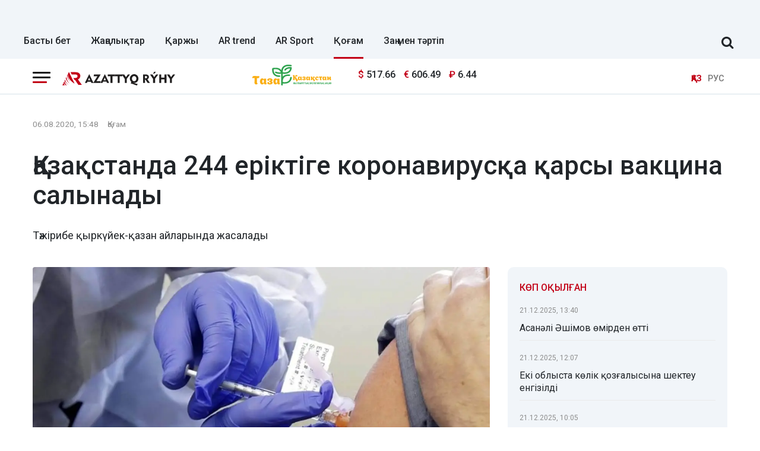

--- FILE ---
content_type: text/html; charset=UTF-8
request_url: https://azattyq-ruhy.kz/society/11444-kazakstanda-244-eriktige-koronaviruska-karsy-vaktsina-salynady
body_size: 13402
content:
<!DOCTYPE html>
<html lang="kk" prefix="og: https://ogp.me/ns# article: https://ogp.me/ns/article#">
<head >
    <title>Қазақстанда 244 еріктіге коронавирусқа қарсы вакцина салынады</title>
    <meta name="description" content="Тәжірибе қыркүйек-қазан айларында жасалады" />
<meta name="keywords" content="Қазақстан, Алматы, Астана, Шымкент, жаңалықтар, саясат, Экономика, үкімет, қоғам, оқиғалар, спорт, Азаттық рухы, Азаттық" />
<meta name="robots" content="all" />
<meta property="og:site_name" content="Azattyq-ruhy.kz" />
<meta property="og:locale" content="kk_KZ" />
<meta property="og:description" content="Тәжірибе қыркүйек-қазан айларында жасалады" />
<meta property="og:type" content="article" />
<meta property="og:title" content="Қазақстанда 244 еріктіге коронавирусқа қарсы вакцина салынады" />
<meta property="og:url" content="https://azattyq-ruhy.kz/society/11444-kazakstanda-244-eriktige-koronaviruska-karsy-vaktsina-salynady" />
<meta property="article:section" content="Қоғам" />
<meta property="article:published_time" content="2020-08-06T15:48:00+05:00" />
<meta property="article:modified_time" content="2020-08-06T16:29:50+05:00" />
<meta property="og:updated_time" content="2020-08-06T16:29:50+05:00" />
<meta property="twitter:site" content="@AzattyqRuhy" />
<meta property="twitter:card" content="summary_large_image" />
<meta property="twitter:title" content="Қазақстанда 244 еріктіге коронавирусқа қарсы вакцина салынады" />
<meta property="article:tag" content="COVID-19 вирусына қарсы вакцина" />
<meta property="news_keywords" content="Қазақстан, вакцина, зауыт, коронавирус, COVID-19, COVID-19 вирусына қарсы вакцина" />
<meta property="twitter:description" content="Тәжірибе қыркүйек-қазан айларында жасалады" />
<meta property="twitter:image" content="https://azattyq-ruhy.kz/cache/imagine/1200/uploads/news/2020/08/06/5f2bd2a6b14fe729324669.jpeg" />
<meta property="og:image:alt" content="Қазақстанда 244 еріктіге коронавирусқа қарсы вакцина салынады" />
<meta property="og:image" content="https://azattyq-ruhy.kz/cache/imagine/1200/uploads/news/2020/08/06/5f2bd2a6b14fe729324669.jpeg" />
<meta property="og:image:secure_url" content="https://azattyq-ruhy.kz/cache/imagine/1200/uploads/news/2020/08/06/5f2bd2a6b14fe729324669.jpeg" />
<meta property="og:image:width" content="1200" />
<meta property="og:image:height" content="682" />
<meta property="og:image:type" content="image/jpeg" />
<meta http-equiv="Content-Type" content="text/html; charset=utf-8" />
<meta charset="UTF-8" />

    <link rel="canonical" href="https://azattyq-ruhy.kz/society/11444-kazakstanda-244-eriktige-koronaviruska-karsy-vaktsina-salynady"/>

    

    <meta name="viewport" content="width=device-width, initial-scale=1, shrink-to-fit=no">

    <link href="/favicon.ico" rel="icon" type="image/x-icon"/>
    <link href="/build/favicons/favicon.ico" rel="shortcut icon" type="image/vnd.microsoft.icon"/>

    <link rel="preconnect" href="https://fonts.googleapis.com">
    <link rel="preconnect" href="https://fonts.gstatic.com" crossorigin>
    <link href="https://fonts.googleapis.com/css2?family=Roboto:ital,wght@0,400;0,500;0,700;1,400;1,500;1,700&display=swap"
          rel="stylesheet">

    <link rel="dns-prefetch" href="//youtube.com/">
    <link rel="dns-prefetch" href="//www.googletagmanager.com">

    <link rel="stylesheet" href="/build/critical.dc667b45.css">
    <link href="/custom.css?1766054213" type="text/css" rel="stylesheet"/>

    <link rel="icon" type="image/x-icon" href="/build/favicons/favicon-16x16.png" sizes="16x16"/>
<link rel="icon" type="image/x-icon" href="/build/favicons/favicon-32x32.png" sizes="32x32"/>
<link rel="icon" type="image/x-icon" href="/build/favicons/favicon-40x40.png" sizes="40x40"/>
<link rel="icon" type="image/x-icon" href="/build/favicons/favicon-56x56.png" sizes="56x56"/>
<link rel="icon" type="image/x-icon" href="/build/favicons/favicon-96x96.png" sizes="96x96"/>

<link rel="apple-touch-icon" sizes="57x57" href="/build/favicons/apple-icon-57x57.png">
<link rel="apple-touch-icon" sizes="60x60" href="/build/favicons/apple-icon-60x60.png">
<link rel="apple-touch-icon" sizes="72x72" href="/build/favicons/apple-icon-72x72.png">
<link rel="apple-touch-icon" sizes="76x76" href="/build/favicons/apple-icon-76x76.png">
<link rel="apple-touch-icon" sizes="114x114" href="/build/favicons/apple-icon-114x114.png">
<link rel="apple-touch-icon" sizes="120x120" href="/build/favicons/apple-icon-120x120.png">
<link rel="apple-touch-icon" sizes="144x144" href="/build/favicons/apple-icon-144x144.png">
<link rel="apple-touch-icon" sizes="152x152" href="/build/favicons/apple-icon-152x152.png">
<link rel="apple-touch-icon" sizes="180x180" href="/build/favicons/apple-icon-180x180.png">
<link rel="icon" type="image/png" sizes="192x192" href="/build/favicons/android-icon-192x192.png">
<link rel="icon" type="image/png" sizes="32x32" href="/build/favicons/favicon-32x32.png">
<link rel="icon" type="image/png" sizes="96x96" href="/build/favicons/favicon-96x96.png">
<link rel="icon" type="image/png" sizes="16x16" href="/build/favicons/favicon-16x16.png">
<link rel="manifest" href="/build/favicons/manifest.json">
<meta name="msapplication-TileColor" content="#ffffff">
<meta name="msapplication-TileImage" content="/build/favicons/ms-icon-144x144.png">
<meta name="theme-color" content="#ffffff">
        <meta property="relap:article" content="false">
    <link href="https://azattyq-ruhy.kz/society/11444-kazakstanda-244-eriktige-koronaviruska-karsy-vaktsina-salynady/amp" rel="amphtml"/>

                <script type="application/ld+json">{"@context":"https:\/\/schema.org","@type":"WebSite","@id":"https:\/\/azattyq-ruhy.kz\/#website","url":"https:\/\/azattyq-ruhy.kz\/","name":"Azattyq Ry\u0301hy - \u049a\u0430\u0437\u0430\u049b\u0441\u0442\u0430\u043d \u0436\u04d9\u043d\u0435 \u04d9\u043b\u0435\u043c \u0436\u0430\u04a3\u0430\u043b\u044b\u049b\u0442\u0430\u0440\u044b","potentialAction":{"@type":"SearchAction","target":"https:\/\/azattyq-ruhy.kz\/search\/?search_text={search_term_string}","query-input":"required name=search_term_string"}}</script>
        <script type="application/ld+json">{"@context":"https:\/\/schema.org","@type":"Organization","@id":"https:\/\/azattyq-ruhy.kz\/#organization","url":"https:\/\/azattyq-ruhy.kz\/","name":"Azattyq Ry\u0301hy - \u049a\u0430\u0437\u0430\u049b\u0441\u0442\u0430\u043d \u0436\u04d9\u043d\u0435 \u04d9\u043b\u0435\u043c \u0436\u0430\u04a3\u0430\u043b\u044b\u049b\u0442\u0430\u0440\u044b","sameAs":["https:\/\/www.facebook.com\/Azattyq-Ruhy-110873070279644\/","https:\/\/www.youtube.com\/channel\/UCy_VBkC3hlkx4oQ0Buwm_Dg","https:\/\/www.instagram.com\/azattyq.ruhy\/","https:\/\/t.me\/azattyq_ruhy","https:\/\/twitter.com\/AzattyqRuhy"],"address":{"@type":"PostalAddress","streetAddress":"\u0410\u0441\u0442\u0430\u043d\u0430 \u049b\u0430\u043b\u0430\u0441\u044b, \u049a\u043e\u043d\u0430\u0435\u0432 \u043a\u04e9\u0448\u0435\u0441\u0456 12\/1","addressLocality":"\u0433. \u0410\u0441\u0442\u0430\u043d\u0430","addressRegion":"\u0433. \u0410\u0441\u0442\u0430\u043d\u0430","postalCode":"010000","addressCountry":{"@type":"Country","name":"KZ"}},"contactPoint":{"@type":"ContactPoint","telephone":"+77172123456","contactType":"technical support"},"logo":{"@type":"ImageObject","url":"https:\/\/azattyq-ruhy.kz\/build\/images\/main-logo.png","width":598,"height":72}}</script>
    

    <script type="application/ld+json">{"@context":"https:\/\/schema.org","@type":"NewsArticle","name":"\u049a\u0430\u0437\u0430\u049b\u0441\u0442\u0430\u043d\u0434\u0430 244 \u0435\u0440\u0456\u043a\u0442\u0456\u0433\u0435 \u043a\u043e\u0440\u043e\u043d\u0430\u0432\u0438\u0440\u0443\u0441\u049b\u0430 \u049b\u0430\u0440\u0441\u044b \u0432\u0430\u043a\u0446\u0438\u043d\u0430 \u0441\u0430\u043b\u044b\u043d\u0430\u0434\u044b","headline":"\u049a\u0430\u0437\u0430\u049b\u0441\u0442\u0430\u043d\u0434\u0430 244 \u0435\u0440\u0456\u043a\u0442\u0456\u0433\u0435 \u043a\u043e\u0440\u043e\u043d\u0430\u0432\u0438\u0440\u0443\u0441\u049b\u0430 \u049b\u0430\u0440\u0441\u044b \u0432\u0430\u043a\u0446\u0438\u043d\u0430 \u0441\u0430\u043b\u044b\u043d\u0430\u0434\u044b","description":"\u0422\u04d9\u0436\u0456\u0440\u0438\u0431\u0435 \u049b\u044b\u0440\u043a\u04af\u0439\u0435\u043a-\u049b\u0430\u0437\u0430\u043d \u0430\u0439\u043b\u0430\u0440\u044b\u043d\u0434\u0430 \u0436\u0430\u0441\u0430\u043b\u0430\u0434\u044b","articleBody":"\u041a\u043e\u0440\u043e\u043d\u0430\u0432\u0438\u0440\u0443\u0441\u0442\u044b\u04a3 \u0442\u0430\u0440\u0430\u043b\u0443\u044b\u043d\u0430 \u049b\u0430\u0440\u0441\u044b \u0432\u0435\u0434\u043e\u043c\u0441\u0442\u0432\u043e\u0430\u0440\u0430\u043b\u044b\u049b \u043a\u043e\u043c\u0438\u0441\u0441\u0438\u044f \u0411\u0438\u043e\u043b\u043e\u0433\u0438\u044f\u043b\u044b\u049b \u049b\u0430\u0443\u0456\u043f\u0441\u0456\u0437\u0434\u0456\u043a \u043f\u0440\u043e\u0431\u043b\u0435\u043c\u0430\u043b\u0430\u0440\u044b \u0493\u044b\u043b\u044b\u043c\u0438 \u0437\u0435\u0440\u0442\u0442\u0435\u0443 \u0438\u043d\u0441\u0442\u0438\u0442\u0443\u0442\u044b\u043d\u0434\u0430 \u0434\u0430\u0439\u044b\u043d\u0434\u0430\u043b\u0493\u0430\u043d COVID-19-\u0493\u0430 \u049b\u0430\u0440\u0441\u044b \u0432\u0430\u043a\u0446\u0438\u043d\u0430 244 \u0435\u0440\u0456\u043a\u0442\u0456\u0433\u0435 \u0441\u0430\u043b\u044b\u043d\u0430\u0442\u044b\u043d\u044b\u043d \u0430\u0439\u0442\u0442\u044b, \u0434\u0435\u043f \u0445\u0430\u0431\u0430\u0440\u043b\u0430\u0439\u0434\u044b\u0026nbsp;Azattyq R\u0026yacute;hy\u0026nbsp;\u0442\u0456\u043b\u0448\u0456\u0441\u0456.\u0026nbsp;\r\n\r\n\u041a\u043e\u043c\u0438\u0441\u0441\u0438\u044f \u043c\u04d9\u043b\u0456\u043c\u0435\u0442\u0456\u043d\u0448\u0435, \u043a\u043e\u0440\u043e\u043d\u0430\u0432\u0438\u0440\u0443\u0441 \u0436\u04b1\u049b\u0442\u044b\u0440\u0493\u0430\u043d\u0434\u0430\u0440\u0434\u0430\u043d \u043f\u0430\u0442\u043e\u043b\u043e\u0433\u0438\u044f\u043b\u044b\u049b \u043c\u0430\u0442\u0435\u0440\u0438\u0430\u043b \u0430\u043b\u0493\u0430\u0448 \u0440\u0435\u0442 23 \u043d\u0430\u0443\u0440\u044b\u0437\u0434\u0430 \u0430\u043b\u044b\u043d\u0493\u0430\u043d. \u0410\u043b 9 \u043c\u0430\u043c\u044b\u0440\u0434\u0430 \u0430\u0442\u049b\u0430\u0440\u044b\u043b\u0493\u0430\u043d \u0436\u04b1\u043c\u044b\u0441 \u0442\u0443\u0440\u0430\u043b\u044b \u0445\u0430\u0442\u0442\u0430\u043c\u0430 \u0414\u04af\u043d\u0438\u0435\u0436\u04af\u0437\u0456\u043b\u0456\u043a \u0434\u0435\u043d\u0441\u0430\u0443\u043b\u044b\u049b \u0441\u0430\u049b\u0442\u0430\u0443 \u04b1\u0439\u044b\u043c\u044b\u043d\u0430 \u0436\u0456\u0431\u0435\u0440\u0456\u043b\u0433\u0435\u043d. \u0421\u043e\u0434\u0430\u043d \u043a\u0435\u0439\u0456\u043d \u049b\u0430\u0437\u0430\u049b\u0441\u0442\u0430\u043d\u0434\u044b\u049b \u0432\u0430\u043a\u0446\u0438\u043d\u0430 \u0442\u0435\u043a\u0441\u0435\u0440\u0456\u0441\u0442\u0435\u043d \u04e9\u0442\u0456\u043f, \u043a\u0430\u043d\u0434\u0438\u0434\u0430\u0442-\u0432\u0430\u043a\u0446\u0438\u043d\u0430\u043b\u0430\u0440 \u0442\u0456\u0437\u0456\u043c\u0456\u043d\u0435 \u0435\u043d\u0434\u0456.\r\n\r\n\r\n\u0026laquo;\u0414\u0435\u043d\u0441\u0430\u0443\u043b\u044b\u049b \u0441\u0430\u049b\u0442\u0430\u0443 \u043c\u0438\u043d\u0438\u0441\u0442\u0440\u043b\u0456\u0433\u0456 \u0440\u04b1\u049b\u0441\u0430\u0442 \u0431\u0435\u0440\u0441\u0435, \u049b\u044b\u0440\u043a\u04af\u0439\u0435\u043a\u0442\u0435\u043d \u0431\u0430\u0441\u0442\u0430\u043f \u0410\u043b\u043c\u0430\u0442\u044b\u0434\u0430 44 \u0435\u0440\u0456\u043a\u0442\u0456\u0433\u0435 \u0432\u0430\u043a\u0446\u0438\u043d\u0430 \u0441\u0430\u043b\u044b\u043d\u0430\u0434\u044b. \u0411\u04b1\u043b \u0437\u0435\u0440\u0442\u0442\u0435\u0443\u0434\u0456\u04a3 \u0431\u0456\u0440\u0456\u043d\u0448\u0456 \u043a\u0435\u0437\u0435\u04a3\u0456 \u0431\u043e\u043b\u0430\u0434\u044b. \u0410\u043b \u049b\u0430\u0437\u0430\u043d \u0430\u0439\u044b\u043d\u0434\u0430\u0493\u044b \u0435\u043a\u0456\u043d\u0448\u0456 \u043a\u0435\u0437\u0435\u04a3\u0434\u0435 \u0414\u0414\u0421\u04b0\u0026nbsp;\u0442\u0430\u043b\u0430\u043f\u0442\u0430\u0440\u044b\u043d\u0430 \u0436\u0430\u0443\u0430\u043f \u0431\u0435\u0440\u0435\u0442\u0456\u043d 200 \u0435\u0440\u0456\u043a\u0442\u0456\u0433\u0435 \u043a\u043e\u0440\u043e\u043d\u0430\u0432\u0438\u0440\u0443\u0441\u049b\u0430 \u049b\u0430\u0440\u0441\u044b \u049b\u0430\u0437\u0430\u049b\u0441\u0442\u0430\u043d\u0434\u044b\u049b \u0432\u0430\u043a\u0446\u0438\u043d\u0430 \u0441\u0430\u043b\u044b\u043d\u0430\u0434\u044b. \u0411\u04b1\u043b \u0435\u043a\u0456 \u0441\u0430\u0442\u044b\u043b\u044b\u049b \u0442\u04d9\u0436\u0456\u0440\u0438\u0431\u0435 \u0436\u0435\u043b\u0442\u043e\u049b\u0441\u0430\u043d \u0430\u0439\u044b\u043d\u0434\u0430 \u0430\u044f\u049b\u0442\u0430\u043b\u0430\u0434\u044b\u0026raquo;, - \u0434\u0435\u043f \u0436\u0430\u0437\u044b\u043b\u0493\u0430\u043d \u0445\u0430\u0431\u0430\u0440\u043b\u0430\u043c\u0430\u0434\u0430.\r\n\r\n\r\n\u0415\u0433\u0435\u0440 \u0414\u0414\u0421\u04b0 \u043a\u043b\u0438\u043d\u0438\u043a\u0430\u0493\u0430 \u0434\u0435\u0439\u0456\u043d\u0433\u0456 \u0437\u0435\u0440\u0442\u0442\u0435\u0443 \u043d\u04d9\u0442\u0438\u0436\u0435\u043b\u0435\u0440\u0456\u043d \u043c\u0430\u049b\u04b1\u043b\u0434\u0430\u0441\u0430, \u049a\u0430\u0437\u0430\u049b\u0441\u0442\u0430\u043d \u0441\u0430\u043b\u044b\u043d\u044b\u043f \u0436\u0430\u0442\u049b\u0430\u043d \u0437\u0430\u0443\u044b\u0442 \u043d\u0435\u0433\u0456\u0437\u0456\u043d\u0434\u0435 \u0432\u0430\u043a\u0446\u0438\u043d\u0430 \u0448\u044b\u0493\u0430\u0440\u0430\u0434\u044b. \u0416\u0435\u043b\u0442\u043e\u049b\u0441\u0430\u043d \u0430\u0439\u044b\u043d\u0434\u0430 \u049b\u04b1\u0440\u044b\u043b\u044b\u0441\u044b \u0430\u044f\u049b\u0442\u0430\u043b\u0430\u0442\u044b\u043d \u0436\u0430\u04a3\u0430 \u0437\u0430\u0443\u044b\u0442 \u0436\u044b\u043b\u044b\u043d\u0430 60 \u043c\u043b\u043d \u0434\u043e\u0437\u0430 \u0432\u0430\u043a\u0446\u0438\u043d\u0430 \u0448\u044b\u0493\u0430\u0440\u0443\u0493\u0430 \u043c\u04af\u043c\u043a\u0456\u043d\u0434\u0456\u043a \u0431\u0435\u0440\u043c\u0435\u043a.\u0026nbsp;","datePublished":"2020-08-06T16:48:00+06:00","dateModified":"2020-08-06T17:29:50+06:00","inLanguage":"kk_KZ","genre":"\u049a\u043e\u0493\u0430\u043c","keywords":"\u049a\u0430\u0437\u0430\u049b\u0441\u0442\u0430\u043d, \u0432\u0430\u043a\u0446\u0438\u043d\u0430, \u0437\u0430\u0443\u044b\u0442, \u043a\u043e\u0440\u043e\u043d\u0430\u0432\u0438\u0440\u0443\u0441, COVID-19, COVID-19 \u0432\u0438\u0440\u0443\u0441\u044b\u043d\u0430 \u049b\u0430\u0440\u0441\u044b \u0432\u0430\u043a\u0446\u0438\u043d\u0430","publisher":{"@type":"Organization","name":"Azattyq-ruhy.kz","logo":{"@type":"ImageObject","url":"https:\/\/azattyq-ruhy.kz\/build\/images\/main-logo.png","width":598,"height":72}},"url":"https:\/\/azattyq-ruhy.kz\/society\/11444-kazakstanda-244-eriktige-koronaviruska-karsy-vaktsina-salynady","mainEntityOfPage":{"@type":"WebPage","@id":"https:\/\/azattyq-ruhy.kz\/society\/11444-kazakstanda-244-eriktige-koronaviruska-karsy-vaktsina-salynady"},"image":{"@type":"ImageObject","url":"https:\/\/azattyq-ruhy.kz\/cache\/imagine\/1200\/uploads\/news\/2020\/08\/06\/5f2bd2a6b14fe729324669.jpeg","width":1200,"height":682},"author":{"@type":"Person","name":"Azattyq Ry\u0301hy","url":"https:\/\/azattyq-ruhy.kz\/author\/1\/"}}</script>
    <script type="application/ld+json">{"@context":"https:\/\/schema.org","@type":"BreadcrumbList","itemListElement":[{"@type":"ListItem","position":1,"item":{"@id":"https:\/\/azattyq-ruhy.kz\/","url":"https:\/\/azattyq-ruhy.kz\/","name":"\u0411\u0430\u0441\u0442\u044b \u0431\u0435\u0442"}},{"@type":"ListItem","position":2,"item":{"@id":"https:\/\/azattyq-ruhy.kz\/society\/","url":"https:\/\/azattyq-ruhy.kz\/society\/","name":"\u049a\u043e\u0493\u0430\u043c"}},{"@type":"ListItem","position":3,"item":{"@id":"https:\/\/azattyq-ruhy.kz\/society\/11444-kazakstanda-244-eriktige-koronaviruska-karsy-vaktsina-salynady","url":"https:\/\/azattyq-ruhy.kz\/society\/11444-kazakstanda-244-eriktige-koronaviruska-karsy-vaktsina-salynady","name":"\u049a\u0430\u0437\u0430\u049b\u0441\u0442\u0430\u043d\u0434\u0430 244 \u0435\u0440\u0456\u043a\u0442\u0456\u0433\u0435 \u043a\u043e\u0440\u043e\u043d\u0430\u0432\u0438\u0440\u0443\u0441\u049b\u0430 \u049b\u0430\u0440\u0441\u044b \u0432\u0430\u043a\u0446\u0438\u043d\u0430 \u0441\u0430\u043b\u044b\u043d\u0430\u0434\u044b"}}]}</script>

                <link rel="stylesheet" href="/build/app.28d175a1.css">

        <link href="/custom.css?1766054213" type="text/css" rel="stylesheet"/>
    

    

        <!-- Google tag (gtag.js) -->
<script async src="https://www.googletagmanager.com/gtag/js?id=G-DYXB0PQP6Q"></script>
<script>
    window.dataLayer = window.dataLayer || [];
    function gtag(){dataLayer.push(arguments);}
    gtag('js', new Date());

    gtag('config', 'G-DYXB0PQP6Q');
</script>        <!-- Yandex.Metrika counter -->
<script type="text/javascript" >
    (function(m,e,t,r,i,k,a){m[i]=m[i]||function(){(m[i].a=m[i].a||[]).push(arguments)};
        m[i].l=1*new Date();
        for (var j = 0; j < document.scripts.length; j++) {if (document.scripts[j].src === r) { return; }}
        k=e.createElement(t),a=e.getElementsByTagName(t)[0],k.async=1,k.src=r,a.parentNode.insertBefore(k,a)})
    (window, document, "script", "https://mc.yandex.ru/metrika/tag.js", "ym");

    ym(83141881, "init", {
        clickmap:true,
        trackLinks:true,
        accurateTrackBounce:true
    });
</script>
<noscript><div><img src="https://mc.yandex.ru/watch/83141881" style="position:absolute; left:-9999px;" alt="" /></div></noscript>
<!-- /Yandex.Metrika counter -->

<!--LiveInternet counter--><script>
    new Image().src = "https://counter.yadro.ru/hit;AzatRuh?r"+
        escape(document.referrer)+((typeof(screen)=="undefined")?"":
            ";s"+screen.width+"*"+screen.height+"*"+(screen.colorDepth?
                screen.colorDepth:screen.pixelDepth))+";u"+escape(document.URL)+
        ";h"+escape(document.title.substring(0,150))+
        ";"+Math.random();</script><!--/LiveInternet-->

    <script>window.yaContextCb = window.yaContextCb || []</script>
    <script src="https://yandex.ru/ads/system/context.js" async></script>
        <script charset="UTF-8" src="//web.webpushs.com/js/push/b4bbf56f825b61f2fe17403858c281af_1.js" defer></script>
</head>
<body>
<header class="header">
    <div class="container adv-section xl-pt-30 xs-pt-10 xs-pb-10">
                    <div class="underheadadv-news">
                <div class="yandexadv-newsup" style="text-align: center;">

                </div>
            </div>
            </div>

            <div class="container d-flex align-items-center justify-content-between header-menu xl-mt-10 ">
            <div class="menu navbar-nav">
                <a href="https://azattyq-ruhy.kz/"
                   class="menu__link  ">Басты бет</a>
                <a href="https://azattyq-ruhy.kz/news/"
                   class="menu__link  ">Жаңалықтар</a>
                <a href="https://azattyq-ruhy.kz/karzhy/"
                   class="menu__link  ">Қаржы</a>
                <a href="https://azattyq-ruhy.kz/ar-trend/"
                   class="menu__link  ">AR trend</a>
                <a href="https://azattyq-ruhy.kz/sport/"
                   class="menu__link  ">AR Sport</a>
                <a href="https://azattyq-ruhy.kz/society/"
                   class="menu__link menu__link--active ">Қоғам</a>
                <a href="https://azattyq-ruhy.kz/zan-men-t-rtip/"
                   class="menu__link  ">Заң мен тәртіп</a>

            </div>

            <form class="search-form search-form__header xl-mb-10 d-flex w-100 d-none" action="/search/">
                <input name="search_text" class="form-control me-2" type="search" placeholder="Сайт бойынша іздеу" aria-label="Сайт бойынша іздеу">
                <button class="btn btn-outline-success" type="submit">Іздеу</button>
            </form>

            <div class="js-search-form-toggle d-none d-xl-block xl-mb-10 xl-ml-40 xl-mr-10">
                <i class="fa fa-search js-search-form-toggle__icon" aria-hidden="true"></i>
            </div>
        </div>
    </header>
<section class="head-top">
    <div class="container">
        <div class="row xl-pt-10 xl-pb-10">
            <div class="col-8 col-lg-3">
                <div class="d-flex align-items-center">
                    <div class="burger-menu xl-mr-20">
                        <div class="menu-collapsed"
                             onclick="document.getElementById('offCanvasLeftOverlap').classList.add('is-open');document.getElementById('js-off-canvas-overlay').classList.add('is-visible');">
                            <div class="bar"></div>
                        </div>
                    </div>

                    <a href="/" class="">
                        <img src="/build/images/66ec9fe4e29c8924c1c1f2a7_arlogo.svg"
                             alt="Azattyq Ruhy"
                             class="head-top__logo xs-pl-10 xl-pl-0"
                             width="190" height="23">
                    </a>
                </div>
            </div>
                            <div class="col-lg-7">
                    <div class="row">
                        <div class="col-4 text-right"><img
                                    src="/uploads/66ec967b0bd8aa752b9c33da_tkala-logo.svg"
                                    loading="lazy" width="133" alt="" class="image-170"></div>
                        <div class="col-5 d-flex align-items-center">
                                <div class="currency xl-ml-15">
                    <span class="currency__item"  title="курс НБРК на 22.12.2025"><span
                    class="currency__icon">$</span>&nbsp;517.66</span>                                                        <span class="currency__item"  title="курс НБРК на 22.12.2025"><span
                    class="currency__icon">€</span>&nbsp;606.49</span>                                                        <span class="currency__item"  title="курс НБРК на 22.12.2025"><span
                    class="currency__icon">₽</span>&nbsp;6.44</span>            </div>

                            <div class="head-adv">

                            </div>
                        </div>
                    </div>
                </div>
                        <div class="col-4 col-lg-2 d-flex align-items-center justify-content-end">
                <div class="languages d-flex">
                    <div>
                        <span class="align-self-center languages__item languages__item--active lg-pl-5 md-pl-5 sm-pl-5 xs-pr-10 ">ҚАЗ</span>
                    </div>
                    <div>
                        <a href="https://rus.azattyq-ruhy.kz"
                           class="align-self-center languages__item languages__item--bordered lg-pr-5 md-pr-5 sm-pr-5">РУС</a>
                    </div>
                </div>
            </div>
        </div>
    </div>
</section>

<div class="off-canvas position-left d-none" id="offCanvasLeftOverlap">
    <div class="d-flex justify-content-between align-items-center xl-mt-10">
        <div class="xs-mt-20">
            <a href="/" class="sideLogo">
                <img class="" width="200" height="30"
                     src="/build/images/66ec9fe4e29c8924c1c1f2a7_arlogo.svg" alt="logo"></a>
        </div>
        <div class="close-button text-center"
             onclick="document.getElementById('offCanvasLeftOverlap').classList.remove('is-open');document.getElementById('js-off-canvas-overlay').classList.remove('is-visible');">
            <span>×</span>
        </div>
    </div>

    <form role="search" method="get" action="/search/" id="sidebarForm" class="xs-mt-20 xs-mb-20">
        <input class="searchInput" type="text" name="search_text" autocomplete="off" placeholder="Жаңалықтарды іздеу"
               title="Жаңалықтарды іздеу" required>
        <button class="searchBtn" type="button" form="searchModalInput2"
                onclick="document.getElementById('sidebarForm').submit();">
            <svg version="1.1" id="Capa_1" xmlns="http://www.w3.org/2000/svg" xmlns:xlink="http://www.w3.org/1999/xlink"
                 x="0px" y="0px" viewBox="0 0 192.904 192.904" style="enable-background:new 0 0 192.904 192.904;"
                 xml:space="preserve">
<path d="M190.707,180.101l-47.078-47.077c11.702-14.072,18.752-32.142,18.752-51.831C162.381,36.423,125.959,0,81.191,0
	C36.422,0,0,36.423,0,81.193c0,44.767,36.422,81.187,81.191,81.187c19.688,0,37.759-7.049,51.831-18.751l47.079,47.078
	c1.464,1.465,3.384,2.197,5.303,2.197c1.919,0,3.839-0.732,5.304-2.197C193.637,187.778,193.637,183.03,190.707,180.101z M15,81.193
	C15,44.694,44.693,15,81.191,15c36.497,0,66.189,29.694,66.189,66.193c0,36.496-29.692,66.187-66.189,66.187
	C44.693,147.38,15,117.689,15,81.193z"></path>
                <g>
                </g>
                <g>
                </g>
                <g>
                </g>
                <g>
                </g>
                <g>
                </g>
                <g>
                </g>
                <g>
                </g>
                <g>
                </g>
                <g>
                </g>
                <g>
                </g>
                <g>
                </g>
                <g>
                </g>
                <g>
                </g>
                <g>
                </g>
                <g>
                </g>
</svg>
        </button>
    </form>


    <ul class="vertical menu align-center side-menu xl-ml-0 xl-pl-0">
        <li class="menu-item">
            <a href="/news/" class="category-menu__item  lg-pr-10">Жаңалықтар</a>
        </li>
        <li class="menu-item">
            <a href="https://azattyq-ruhy.kz/karzhy/" class="category-menu__item  lg-pr-10">Қаржы</a>
        </li>
        <li class="menu-item">
            <a href="https://azattyq-ruhy.kz/ar-trend/" class="category-menu__item  lg-pr-10">AR trend</a>
        </li>
        <li class="menu-item">
            <a href="https://azattyq-ruhy.kz/economy/" class="category-menu__item  lg-pr-10">Экономика</a>
        </li>
        <li class="menu-item">
            <a href="https://azattyq-ruhy.kz/gov/" class="category-menu__item  lg-pr-10">Үкімет</a>
        </li>
        <li class="menu-item">
            <a href="https://azattyq-ruhy.kz/society/" class="category-menu__item  lg-pr-10">Қоғам</a>
        </li>
        <li class="menu-item">
            <a href="https://azattyq-ruhy.kz/incidents/" class="category-menu__item  lg-pr-10">Оқиғалар</a>
        </li>
        <li class="menu-item">
            <a href="https://azattyq-ruhy.kz/person/" class="category-menu__item  lg-pr-10">Кейіпкер</a>
        </li>
        <li class="menu-item">
            <a href="https://azattyq-ruhy.kz/azatalan/" class="category-menu__item  lg-pr-10">Azat Alań</a>
        </li>
        <li class="menu-item">
            <a href="https://azattyq-ruhy.kz/interview/" class="category-menu__item  lg-pr-10">Сұхбат</a>
        </li>
    </ul>

    <ul class="vertical menu align-center side-menu side-menu--tags xl-ml-0 xl-pl-0">
        <li class="menu-item">
            <a href="/tag/sailaualdy-bagdarlama/"
               class="menu__item align-self-center menu__item--upper lg-mr-15 xs-mr-10 ">сайлауалды бағдарлама</a>
        </li>
        <li class="menu-item">
            <a href="/tag/koronavirus/"
               class="menu__item align-self-center menu__item--upper lg-mr-15 xs-mr-10 ">коронавирус</a>
        </li>
        <li class="menu-item">
            <a href="/tag/karantin/"
               class="menu__item align-self-center menu__item--upper lg-mr-15 xs-mr-10 ">карантин</a>
        </li>
        <li class="menu-item">
            <a href="/tag/kr-parlamenti/"
               class="menu__item align-self-center menu__item--upper lg-mr-15 xs-mr-10 ">ҚР Парламенті</a>
        </li>
        <li class="menu-item">
            <a href="/tag/biudzhet/"
               class="menu__item align-self-center menu__item--upper lg-mr-15 xs-mr-10 ">бюджет</a>
        </li>
    </ul>

    <ul class="side-menu side-menu2 xl-mt-20 xl-pl-0">
        <li id="menu-item-22" class="menu-item menu-item-type-post_type menu-item-object-page menu-item-22"><a
                    href="https://azattyq-ruhy.kz/page/about/">Жоба туралы</a></li>
        <li id="menu-item-21" class="menu-item menu-item-type-post_type menu-item-object-page menu-item-21"><a
                    href="https://azattyq-ruhy.kz/page/editors/">Редакция</a></li>
        <li id="menu-item-24" class="menu-item menu-item-type-post_type menu-item-object-page menu-item-24"><a
                    href="https://azattyq-ruhy.kz/page/advertiser/">Жарнама</a></li>
        <li id="menu-item-23"
            class="menu-item menu-item-type-post_type menu-item-object-page menu-item-privacy-policy menu-item-23"><a
                    href="https://azattyq-ruhy.kz/page/rules/">Сайт ережелері</a></li>
        <li id="menu-item-23"
            class="menu-item menu-item-type-post_type menu-item-object-page menu-item-privacy-policy menu-item-23"><a
                    href="https://azattyq-ruhy.kz/page/vacancy/">Жұмыс орындары</a></li>
    </ul>

    <div class="i-18plus-text">
        Бұл желілік ресурстың ақпараттық өнімдері 18 жастан асқан адамдарға арналған.
    </div>

    <div class="socSide">
        <a href="https://www.facebook.com/Azattyq-Ruhy-110873070279644/" class="facebook" target="_blank">
            <svg version="1.1" xmlns="http://www.w3.org/2000/svg" xmlns:xlink="http://www.w3.org/1999/xlink" x="0px"
                 y="0px" viewBox="0 0 155.139 155.139" style="enable-background:new 0 0 155.139 155.139;"
                 xml:space="preserve">
<g>
    <path id="f_1_" d="M89.584,155.139V84.378h23.742l3.562-27.585H89.584V39.184
        c0-7.984,2.208-13.425,13.67-13.425l14.595-0.006V1.08C115.325,0.752,106.661,0,96.577,0C75.52,0,61.104,12.853,61.104,36.452
        v20.341H37.29v27.585h23.814v70.761H89.584z"></path>
</g>
                <g>
                </g>
                <g>
                </g>
                <g>
                </g>
                <g>
                </g>
                <g>
                </g>
                <g>
                </g>
                <g>
                </g>
                <g>
                </g>
                <g>
                </g>
                <g>
                </g>
                <g>
                </g>
                <g>
                </g>
                <g>
                </g>
                <g>
                </g>
                <g>
                </g>
</svg>
        </a>
        <a href="https://www.instagram.com/azattyq.ruhy/" class="instagram" target="_blank">
            <svg height="511pt" viewBox="0 0 511 511.9" width="511pt" xmlns="http://www.w3.org/2000/svg">
                <path d="m510.949219 150.5c-1.199219-27.199219-5.597657-45.898438-11.898438-62.101562-6.5-17.199219-16.5-32.597657-29.601562-45.398438-12.800781-13-28.300781-23.101562-45.300781-29.5-16.296876-6.300781-34.898438-10.699219-62.097657-11.898438-27.402343-1.300781-36.101562-1.601562-105.601562-1.601562s-78.199219.300781-105.5 1.5c-27.199219 1.199219-45.898438 5.601562-62.097657 11.898438-17.203124 6.5-32.601562 16.5-45.402343 29.601562-13 12.800781-23.097657 28.300781-29.5 45.300781-6.300781 16.300781-10.699219 34.898438-11.898438 62.097657-1.300781 27.402343-1.601562 36.101562-1.601562 105.601562s.300781 78.199219 1.5 105.5c1.199219 27.199219 5.601562 45.898438 11.902343 62.101562 6.5 17.199219 16.597657 32.597657 29.597657 45.398438 12.800781 13 28.300781 23.101562 45.300781 29.5 16.300781 6.300781 34.898438 10.699219 62.101562 11.898438 27.296876 1.203124 36 1.5 105.5 1.5s78.199219-.296876 105.5-1.5c27.199219-1.199219 45.898438-5.597657 62.097657-11.898438 34.402343-13.300781 61.601562-40.5 74.902343-74.898438 6.296876-16.300781 10.699219-34.902343 11.898438-62.101562 1.199219-27.300781 1.5-36 1.5-105.5s-.101562-78.199219-1.300781-105.5zm-46.097657 209c-1.101562 25-5.300781 38.5-8.800781 47.5-8.601562 22.300781-26.300781 40-48.601562 48.601562-9 3.5-22.597657 7.699219-47.5 8.796876-27 1.203124-35.097657 1.5-103.398438 1.5s-76.5-.296876-103.402343-1.5c-25-1.097657-38.5-5.296876-47.5-8.796876-11.097657-4.101562-21.199219-10.601562-29.398438-19.101562-8.5-8.300781-15-18.300781-19.101562-29.398438-3.5-9-7.699219-22.601562-8.796876-47.5-1.203124-27-1.5-35.101562-1.5-103.402343s.296876-76.5 1.5-103.398438c1.097657-25 5.296876-38.5 8.796876-47.5 4.101562-11.101562 10.601562-21.199219 19.203124-29.402343 8.296876-8.5 18.296876-15 29.398438-19.097657 9-3.5 22.601562-7.699219 47.5-8.800781 27-1.199219 35.101562-1.5 103.398438-1.5 68.402343 0 76.5.300781 103.402343 1.5 25 1.101562 38.5 5.300781 47.5 8.800781 11.097657 4.097657 21.199219 10.597657 29.398438 19.097657 8.5 8.300781 15 18.300781 19.101562 29.402343 3.5 9 7.699219 22.597657 8.800781 47.5 1.199219 27 1.5 35.097657 1.5 103.398438s-.300781 76.300781-1.5 103.300781zm0 0"></path>
                <path d="m256.449219 124.5c-72.597657 0-131.5 58.898438-131.5 131.5s58.902343 131.5 131.5 131.5c72.601562 0 131.5-58.898438 131.5-131.5s-58.898438-131.5-131.5-131.5zm0 216.800781c-47.097657 0-85.300781-38.199219-85.300781-85.300781s38.203124-85.300781 85.300781-85.300781c47.101562 0 85.300781 38.199219 85.300781 85.300781s-38.199219 85.300781-85.300781 85.300781zm0 0"></path>
                <path d="m423.851562 119.300781c0 16.953125-13.746093 30.699219-30.703124 30.699219-16.953126 0-30.699219-13.746094-30.699219-30.699219 0-16.957031 13.746093-30.699219 30.699219-30.699219 16.957031 0 30.703124 13.742188 30.703124 30.699219zm0 0"></path>
            </svg>
        </a>
        <a href="https://t.me/azattyq_ruhy" class="telegram" target="_blank">
            <svg id="Bold" enable-background="new 0 0 24 24" height="512" viewBox="0 0 24 24" width="512"
                 xmlns="http://www.w3.org/2000/svg">
                <path d="m9.417 15.181-.397 5.584c.568 0 .814-.244 1.109-.537l2.663-2.545 5.518 4.041c1.012.564 1.725.267 1.998-.931l3.622-16.972.001-.001c.321-1.496-.541-2.081-1.527-1.714l-21.29 8.151c-1.453.564-1.431 1.374-.247 1.741l5.443 1.693 12.643-7.911c.595-.394 1.136-.176.691.218z"></path>
            </svg>
        </a>
        <a href="https://twitter.com/AzattyqRuhy" class="twitter" target="_blank">
            <svg height="512pt" viewBox="0 0 512 512" width="512pt" xmlns="http://www.w3.org/2000/svg">
                <path d="m256 0c-141.363281 0-256 114.636719-256 256s114.636719 256 256 256 256-114.636719 256-256-114.636719-256-256-256zm116.886719 199.601562c.113281 2.519532.167969 5.050782.167969 7.59375 0 77.644532-59.101563 167.179688-167.183594 167.183594h.003906-.003906c-33.183594 0-64.0625-9.726562-90.066406-26.394531 4.597656.542969 9.277343.8125 14.015624.8125 27.53125 0 52.867188-9.390625 72.980469-25.152344-25.722656-.476562-47.410156-17.464843-54.894531-40.8125 3.582031.6875 7.265625 1.0625 11.042969 1.0625 5.363281 0 10.558593-.722656 15.496093-2.070312-26.886718-5.382813-47.140624-29.144531-47.140624-57.597657 0-.265624 0-.503906.007812-.75 7.917969 4.402344 16.972656 7.050782 26.613281 7.347657-15.777343-10.527344-26.148437-28.523438-26.148437-48.910157 0-10.765624 2.910156-20.851562 7.957031-29.535156 28.976563 35.554688 72.28125 58.9375 121.117187 61.394532-1.007812-4.304688-1.527343-8.789063-1.527343-13.398438 0-32.4375 26.316406-58.753906 58.765625-58.753906 16.902344 0 32.167968 7.144531 42.890625 18.566406 13.386719-2.640625 25.957031-7.53125 37.3125-14.261719-4.394531 13.714844-13.707031 25.222657-25.839844 32.5 11.886719-1.421875 23.214844-4.574219 33.742187-9.253906-7.863281 11.785156-17.835937 22.136719-29.308593 30.429687zm0 0"></path>
            </svg>
        </a>
        <a href="https://www.youtube.com/channel/UCy_VBkC3hlkx4oQ0Buwm_Dg" class="youtube" target="_blank">
            <svg height="512pt" viewBox="0 0 512 512" width="512pt" xmlns="http://www.w3.org/2000/svg">
                <path d="m224.113281 303.960938 83.273438-47.960938-83.273438-47.960938zm0 0"></path>
                <path d="m256 0c-141.363281 0-256 114.636719-256 256s114.636719 256 256 256 256-114.636719 256-256-114.636719-256-256-256zm159.960938 256.261719s0 51.917969-6.585938 76.953125c-3.691406 13.703125-14.496094 24.507812-28.199219 28.195312-25.035156 6.589844-125.175781 6.589844-125.175781 6.589844s-99.878906 0-125.175781-6.851562c-13.703125-3.6875-24.507813-14.496094-28.199219-28.199219-6.589844-24.769531-6.589844-76.949219-6.589844-76.949219s0-51.914062 6.589844-76.949219c3.6875-13.703125 14.757812-24.773437 28.199219-28.460937 25.035156-6.589844 125.175781-6.589844 125.175781-6.589844s100.140625 0 125.175781 6.851562c13.703125 3.6875 24.507813 14.496094 28.199219 28.199219 6.851562 25.035157 6.585938 77.210938 6.585938 77.210938zm0 0"></path>
            </svg>
        </a>
    </div>
</div>
<div class="js-off-canvas-overlay is-overlay-fixed" id="js-off-canvas-overlay"
     onclick="document.getElementById('offCanvasLeftOverlap').classList.remove('is-open');document.getElementById('js-off-canvas-overlay').classList.remove('is-visible');"
></div>    <div class="main-container">
        <div
        class="news-view-section xs-pt-30 xl-pt-20 xl-pt-0 "
        data-url="/society/11444-kazakstanda-244-eriktige-koronaviruska-karsy-vaktsina-salynady"
        data-title="Қазақстанда 244 еріктіге коронавирусқа қарсы вакцина салынады"
        data-id="11444">
    <div class="container">
        <div class="news row xl-mt-20 xl-mb-30 ">
            <div class="d-flex xs-pb-15">
                                <div class="news__date xs-mr-5 xl-mr-15">06.08.2020, 15:48</div>
                <a href="/society/"
                   class="news__category d-block">Қоғам</a>
            </div>

            <h1 class="news__title xs-mt-1 xs-mb-20 xl-mt-20 xl-mb-20">Қазақстанда 244 еріктіге коронавирусқа қарсы вакцина салынады</h1>

                            <div class="news__extract"><p>Тәжірибе қыркүйек-қазан айларында жасалады</p></div>
            
            <div class="col-12 col-lg-8">
                                                            <div class="mainpic">
                        <picture class="news__image lazy w-100">
                            <source srcset="https://azattyq-ruhy.kz/cache/imagine/1200/uploads/news/2020/08/06/5f2bd2a6b14fe729324669.jpeg.webp" type="image/webp">
                            <source srcset="https://azattyq-ruhy.kz/cache/imagine/1200/uploads/news/2020/08/06/5f2bd2a6b14fe729324669.jpeg" type="image/jpeg">
                            <img src="https://azattyq-ruhy.kz/cache/imagine/1200/uploads/news/2020/08/06/5f2bd2a6b14fe729324669.jpeg"
                                 alt="Қазақстанда 244 еріктіге коронавирусқа қарсы вакцина салынады"
                                 class="news__image lazy w-100">
                        </picture>
                        </div>
                                                    <div class="news__image-caption lg-mb-20 xs-mb-20">Фото: ашық дереккөзден</div>
                                                            
                
                
                <div class=" xl-pl-40">
                    <div class="news__content-block ">
                        <div class="news__text lg-mb-20"><p>Коронавирустың таралуына қарсы ведомствоаралық комиссия Биологиялық қауіпсіздік проблемалары ғылыми зерттеу институтында дайындалған COVID-19-ға қарсы вакцина 244 еріктіге салынатынын айтты, деп хабарлайды&nbsp;<a href="https://azattyq-ruhy.kz/">Azattyq R&yacute;hy</a>&nbsp;тілшісі.&nbsp;</p>

<p>Комиссия мәліметінше, коронавирус жұқтырғандардан патологиялық материал алғаш рет 23 наурызда алынған. Ал 9 мамырда атқарылған жұмыс туралы хаттама Дүниежүзілік денсаулық сақтау ұйымына жіберілген. Содан кейін қазақстандық вакцина тексерістен өтіп, кандидат-вакциналар тізіміне енді.</p>

<blockquote>
<p>&laquo;Денсаулық сақтау министрлігі рұқсат берсе, қыркүйектен бастап Алматыда 44 еріктіге вакцина салынады. Бұл зерттеудің бірінші кезеңі болады. Ал қазан айындағы екінші кезеңде ДДСҰ&nbsp;талаптарына жауап беретін 200 еріктіге коронавирусқа қарсы қазақстандық вакцина салынады. Бұл екі сатылық тәжірибе желтоқсан айында аяқталады&raquo;, - деп жазылған хабарламада.</p>
</blockquote>

<p>Егер ДДСҰ клиникаға дейінгі зерттеу нәтижелерін мақұлдаса, Қазақстан салынып жатқан зауыт негізінде вакцина шығарады. Желтоқсан айында құрылысы аяқталатын жаңа зауыт жылына 60 млн доза вакцина шығаруға мүмкіндік бермек.&nbsp;</p></div>

                                            </div>

                    
                    <div class="partnernews">
                        <h5 class="partner-news-tittle">Серіктес жаңалықтары</h5>
                        <script src="https://smi24.kz/js/widget.js?id=e4fd4bbb2c2d3ffac71b" defer></script>
                        <div data-smi-widget-id="29"></div>
                    </div>

                                            <div class="tags xs-mt-20 xl-mt-30">
                            <h3 class="tags__title xl-mb-20">Мақалада</h3>

                                                            <a href="/tag/kazakstan/"
                                   class="tags__link xl-mr-10">#Қазақстан</a>
                                                            <a href="/tag/vaktsina/"
                                   class="tags__link xl-mr-10">#вакцина</a>
                                                            <a href="/tag/zauyt/"
                                   class="tags__link xl-mr-10">#зауыт</a>
                                                            <a href="/tag/koronavirus/"
                                   class="tags__link xl-mr-10">#коронавирус</a>
                                                            <a href="/tag/covid-19/"
                                   class="tags__link xl-mr-10">#COVID-19</a>
                                                            <a href="/tag/covid-19-virusyna-karsy-vaktsina/"
                                   class="tags__link xl-mr-10">#COVID-19 вирусына қарсы вакцина</a>
                                                    </div>
                    
                                            <div class="next-prev-news row">
                                                            <div class="col-6 news text-end ">
                                    <h5 class="next-prev-news__title">Алдыңғы жаңалық</h5>

                                    <a href="/society/11438-ombudsmen-tokaevtan-erler-men-ielderdin-enbek-ku-kyktaryn-tenestirudi-surady"
                                       class="news__link d-block">Омбудсмен Тоқаевтан ерлер мен әйелдердің еңбек құқықтарын теңестіруді сұрады</a>
                                </div>
                            
                                                            <div class="col-6 news ">
                                    <h5 class="next-prev-news__title">Келесі жаңалық</h5>
                                    <a href="/society/11445-zansyz-ainalymnan-6-mln-nan-astam-meditsinalyk-maska-t-rkilendi-kauipsizdik-kenesi"
                                       class="news__link d-block">Заңсыз айналымнан 9,6 млн-нан астам медициналық маска тәркіленді – Қауіпсіздік кеңесі</a>
                                </div>
                                                    </div>
                    


                </div>

            </div>
            <div class="col-12 col-lg-4">
                <div class="position-sticky top-25 ">
                                            <div class="popular-news">
    <h2 class="popular-news__title text-uppercase xl-mb-30">Көп оқылған</h2>

            <div class="news  xl-mb-10 xl-pb-10">
            <div class="news__date xl-mt-20">21.12.2025, 13:40</div>
            <a href="/news/101183-asan-li-shimov-omirden-otti"
               class="news__link d-block xl-mt-10">Асанәлі Әшімов өмірден өтті</a>
        </div>
            <div class="news  xl-mb-10 xl-pb-10">
            <div class="news__date xl-mt-20">21.12.2025, 12:07</div>
            <a href="/news/101181-eki-oblysta-kolik-kozgalysyna-shekteu-engizildi"
               class="news__link d-block xl-mt-10">Екі облыста көлік қозғалысына шектеу енгізілді</a>
        </div>
            <div class="news  xl-mb-10 xl-pb-10">
            <div class="news__date xl-mt-20">21.12.2025, 10:05</div>
            <a href="/news/101179-4-mln-adam-eki-zhyl-boiy-emkhanaga-barmagan-ukimet-dabyl-kakty"
               class="news__link d-block xl-mt-10">4 млн адам екі жыл бойы емханаға бармаған: Үкімет дабыл қақты</a>
        </div>
            <div class="news  xl-mb-10 xl-pb-10">
            <div class="news__date xl-mt-20">Бүгін, 09:50</div>
            <a href="/news/101200-almatyda-ui-iesi-kyp-kyzyl-kanga-boialgan-p-terin-klining-shakyryp-tazartpak-bolgan-video"
               class="news__link d-block xl-mt-10">Алматыда үй иесі қып-қызыл қанға боялған пәтерін клининг шақырып, тазартпақ болған (ВИДЕО)</a>
        </div>
            <div class="news  xl-mb-10 xl-pb-10">
            <div class="news__date xl-mt-20">Бүгін, 07:09</div>
            <a href="/news/101196-30-gradus-aiaz-bolady-duisenbi-kunge-arnalgan-aua-raiy-bolzhamy-zhariialandy"
               class="news__link d-block xl-mt-10">30 градус аяз болады: дүйсенбі күнге арналған ауа райы болжамы жарияланды</a>
        </div>
            <div class="news  xl-mb-10 xl-pb-10">
            <div class="news__date xl-mt-20">21.12.2025, 22:47</div>
            <a href="/news/101193-astanada-tunde-aiaz-bolady-ku-tkarushylar-turgyndarga-undeu-zhasady"
               class="news__link d-block xl-mt-10">Астанада түнде аяз болады: құтқарушылар тұрғындарға үндеу жасады</a>
        </div>
    </div>
                        <div class="sidebar-adv">
                            <a href="https://www.youtube.com/@astanatv8263" target="_blank" rel="nofollow">
                                <img src="/kltnb.jpg" alt="Телеканал Астана" title="Телеканал Астана Реклама">
                            </a>
                        </div>
                        <div class="editor-choose xl-mt-30">
    <h2 class="editor-choose__title text-uppercase xl-mb-30">Редактордың таңдауы</h2>

            <div class="  xl-mb-10 xl-pb-10">
            <div class="news d-flex xl-pb-20">
                <div>
                    <div class="news__date">Бүгін, 10:25</div>
                    <a href="/society/101203-bir-buiregin-kesip-alyp-agzasyna-kaita-saldyk-shymkent-d-rigerleri-erekshe-operatsiia-zhasady"
                       class="news__link d-block xl-mt-10">«Бір бүйрегін кесіп алып, ағзасына қайта салдық»: Шымкент дәрігерлері ерекше операция жасады</a>
                </div>
                <div>
                    <a href="/society/101203-bir-buiregin-kesip-alyp-agzasyna-kaita-saldyk-shymkent-d-rigerleri-erekshe-operatsiia-zhasady">
                        <img src="https://azattyq-ruhy.kz/cache/imagine/420x235/uploads/news/2025/12/22/6948d629ebde9982546315.jpeg"
                             class="news__image d-block xl-ml-15"
                             alt="«Бір бүйрегін кесіп алып, ағзасына қайта салдық»: Шымкент дәрігерлері ерекше операция жасады"
                             title="«Бір бүйрегін кесіп алып, ағзасына қайта салдық»: Шымкент дәрігерлері ерекше операция жасады"
                        >
                    </a>
                </div>
            </div>
        </div>
            <div class="  xl-mb-10 xl-pb-10">
            <div class="news d-flex xl-pb-20">
                <div>
                    <div class="news__date">18.12.2025, 13:36</div>
                    <a href="/society/101051-koligine-tu-ilgen-azamattarga-aiyppul-salyna-ma-ministrlik-m-limdeme-taratty"
                       class="news__link d-block xl-mt-10">Көлігіне Ту ілген азаматтарға айыппұл салына ма – министрлік мәлімдеме таратты</a>
                </div>
                <div>
                    <a href="/society/101051-koligine-tu-ilgen-azamattarga-aiyppul-salyna-ma-ministrlik-m-limdeme-taratty">
                        <img src="https://azattyq-ruhy.kz/cache/imagine/420x235/uploads/news/2025/12/18/6943bd5b802c5931010320.jpeg"
                             class="news__image d-block xl-ml-15"
                             alt="Көлігіне Ту ілген азаматтарға айыппұл салына ма – министрлік мәлімдеме таратты"
                             title="Көлігіне Ту ілген азаматтарға айыппұл салына ма – министрлік мәлімдеме таратты"
                        >
                    </a>
                </div>
            </div>
        </div>
    </div>
                                    </div>
            </div>
        </div>
    </div>
</div>    </div>

    <div id="js-next-materials" style="display:none;" data-urls="[&quot;\/news\/101183-asan-li-shimov-omirden-otti?infinity=1&quot;,&quot;\/news\/101181-eki-oblysta-kolik-kozgalysyna-shekteu-engizildi?infinity=1&quot;,&quot;\/news\/101179-4-mln-adam-eki-zhyl-boiy-emkhanaga-barmagan-ukimet-dabyl-kakty?infinity=1&quot;,&quot;\/news\/101200-almatyda-ui-iesi-kyp-kyzyl-kanga-boialgan-p-terin-klining-shakyryp-tazartpak-bolgan-video?infinity=1&quot;,&quot;\/news\/101196-30-gradus-aiaz-bolady-duisenbi-kunge-arnalgan-aua-raiy-bolzhamy-zhariialandy?infinity=1&quot;]"></div>
<footer class="footer">
    <div class="container xs-pt-40 xs-pb-50 xl-pt-60 xl-pb-50">
        <div class="footer__hr  xl-pb-40 xl-mb-60">
            <div class="row ">
                <div class="col-lg-6">
                    <div class=" xl-pr-40">
                        <img src="/build/images/66eddc95de33a13d3ba590c2_arlogo-gray-2021.364cca37.svg"
                             width="200"
                             height="24"
                             alt="Логотип Azattyq Ruhy"
                             class="footer__logo d-block xs-mb-20 xl-mb-20">
                        <p class="footer-text">
                            22.07.2019 жылғы №17798-ИА Мерзімді баспасөз басылымын, ақпараттық агенттікті
                            және желілік басылымды есепке қою туралы куәлігі, Ақпарат және коммуникация министрлігінің
                            Ақпарат комитетімен берілген.
                        </p>
                        <p class="footer-text ">
                            Бұл желілік ресурстың ақпараттық өнімдері 18 жастан асқан адамдарға арналған.
                        </p>
                    </div>
                </div>
                <div class="col-lg-2">
                    <h5 class="footer__menu-title xs-mt-20">Өңірлер</h5>

                    <ul class="footer-menu list-unstyled">
                        <li>
                            <a href="/tag/astana/" class="footer-menu__link">Астана жаңалықтары</a>
                        </li>
                        <li>
                            <a href="/tag/almaty/" class="footer-menu__link">Алматы жаңалықтары</a>
                        </li>
                        <li>
                            <a href="/tag/shymkent/" class="footer-menu__link">Шымкент жаңалықтары</a>
                        </li>
                        <li>
                            <a href="/tag/pavlodar/" class="footer-menu__link">Павлодар жаңалықтары</a>
                        </li>
                        <li>
                            <a href="/tag/taraz/" class="footer-menu__link">Тараз жаңалықтары</a>
                        </li>
                    </ul>
                </div>
                <div class="col-lg-2">
                    <h5 class="footer__menu-title xs-mt-20">Спорт жаңалықтары</h5>

                    <ul class="footer-menu list-unstyled">
                        <li>
                            <a href="/tag/futbol/" class="footer-menu__link">Футбол</a>
                        </li>
                        <li>
                            <a href="/tag/khokkei/" class="footer-menu__link">Хоккей</a>
                        </li>
                        <li>
                            <a href="/tag/boks/" class="footer-menu__link">Бокс</a>
                        </li>
                        <li>
                            <a href="/tag/ufc/" class="footer-menu__link">UFC</a>
                        </li>
                    </ul>
                </div>
                <div class="col-lg-2">
                    <h5 class="footer__menu-title xs-mt-20">Басқа жаңалықтар</h5>

                    <ul class="footer-menu list-unstyled">
                        <li>
                            <a href="/tag/meditsina/" class="footer-menu__link">Медицина</a>
                        </li>
                        <li>
                            <a href="/tag/turizm/" class="footer-menu__link">Туризм</a>
                        </li>
                    </ul>
                </div>
            </div>
        </div>

        <div class="row">
            <div class="col-12 col-lg-6 order-3 order-lg-1 ">
                <h5 class="footer__menu-title xs-mt-20 xl-mt-0">Әлеуметтік желілерде біз</h5>

                <div class="social-links d-flex xs-pt-10 xs-mb-30">
                    <div class="social-links__wrapper fb xs-pt-5 d-flex justify-content-center">
                        <a href="https://www.facebook.com/profile.php?id=61561916949581" class="d-block icon social-links__facebook" aria-label="Facebook"
                           target="_blank" rel="noreferrer"></a>
                    </div>
                    <div class="social-links__wrapper instagram xs-pt-5 d-flex justify-content-center">
                        <a href="https://www.instagram.com/azattyq.ruhy/"
                           class="d-block icon social-links__instagram " target="_blank" rel="noreferrer" aria-label="Instagram"></a>
                    </div>
                    <div class="social-links__wrapper tiktok xl-pl-0 d-flex justify-content-center">
                        <a href="https://www.tiktok.com/@azattyqruhy" class="d-block icon social-links__tiktok "
                           target="_blank" rel="noreferrer" aria-label="TikTok"></a>
                    </div>
                    <div class="social-links__wrapper telegram  xs-pt-5 d-flex justify-content-center">
                        <a href="https://t.me/azattyq_ruhy" class="d-block icon social-links__telegram "
                           target="_blank" aria-label="Telegram"
                           rel="noreferrer"></a>
                    </div>
                    <div class="social-links__wrapper youtube  xl-pl-0  xs-pt-5 d-flex justify-content-center">
                        <a href="https://www.youtube.com/channel/UCy_VBkC3hlkx4oQ0Buwm_Dg" class="d-block icon  social-links__youtube " aria-label="Youtube"
                           target="_blank" rel="noreferrer"></a>
                    </div>
                </div>

                <div class="footer-text">Республика Казахстан, Z05H9B0г. Астана, ул. Кунаева 12/1</div>
                <div class="footer-text">Тел: +7 (7172) 24-95-11</div>
                <br/>
                <div class="footer-text xl-pb-5">
                    <a href="mailto:azatruh@gmail.com" class="footer-text__link ">azatruh@gmail.com</a>
                </div>
                <div class="footer-text">
                    <a href="mailto:info@azattyq-ruhy.kz" class="footer-text__link ">info@azattyq-ruhy.kz</a>
                </div>
            </div>
            <div class="col-12 col-lg-2 order-1 order-sm-1 ">
                <h5 class="footer__menu-title xs-mt-20 xl-mt-0">Айдарлар</h5>

                <ul class="footer-menu list-unstyled">
                    <li>
                        <a href="https://azattyq-ruhy.kz/news/" class="footer-menu__link">Жаңалықтар</a>
                    </li>
                    <li>
                        <a href="https://azattyq-ruhy.kz/politics/"
                           class="footer-menu__link">Саясат</a>
                    </li>
                    <li>
                        <a href="https://azattyq-ruhy.kz/economy/"
                           class="footer-menu__link">Экономика</a>
                    </li>
                    <li>
                        <a href="https://azattyq-ruhy.kz/society/"
                           class="footer-menu__link">Қоғам</a>
                    </li>
                    <li>
                        <a href="https://azattyq-ruhy.kz/incidents/"
                           class="footer-menu__link">Оқиғалар</a>
                    </li>
                    <li>
                        <a href="https://azattyq-ruhy.kz/interview/"
                           class="footer-menu__link">Сұхбат</a>
                    </li>
                    <li>
                        <a href="https://azattyq-ruhy.kz/World/"
                           class="footer-menu__link">Әлем</a>
                    </li>
                </ul>
            </div>
            <div class="col-12 col-lg-2 order-2 order-sm-2 ">
                <h5 class="footer__menu-title xs-mt-20 xl-mt-0">Жоба туралы</h5>

                <ul class="footer-menu list-unstyled">
                    <li>
                        <a href="https://azattyq-ruhy.kz/page/about/"
                           class="footer-menu__link">Жоба туралы</a>
                    </li>
                    <li>
                        <a href="https://azattyq-ruhy.kz/page/editors/"
                           class="footer-menu__link">Редакция</a>
                    </li>
                    <li>
                        <a href="https://azattyq-ruhy.kz/page/advertiser/"
                           class="footer-menu__link">Жарнама</a>
                    </li>
                    <li>
                        <a href="https://azattyq-ruhy.kz/page/rules/"
                           class="footer-menu__link">Сайт ережелері</a>
                    </li>
                    <li>
                        <a href="https://azattyq-ruhy.kz/page/vacancy/"
                           class="footer-menu__link">Жұмыс орындары</a>
                    </li>
                </ul>
            </div>
            <div class="col-12 col-lg-2 order-4 d-none d-xl-inline">
                                    <!--LiveInternet logo--><a href="https://www.liveinternet.ru/click;AzatRuh"
                                               target="_blank"><img src="https://counter.yadro.ru/logo;AzatRuh?45.2"
                                                                    title="LiveInternet"
                                                                    alt="" style="border:0" width="31" height="31"/></a><!--/LiveInternet-->
                    <!-- Yandex.Metrika informer -->
<a href="https://metrika.yandex.ru/stat/?id=83141881&amp;from=informer"
   target="_blank" rel="nofollow"><img src="https://informer.yandex.ru/informer/83141881/3_1_FFFFFFFF_EFEFEFFF_0_pageviews"
                                       style="width:88px; height:31px; border:0;" alt="Яндекс.Метрика" title="Яндекс.Метрика: данные за сегодня (просмотры, визиты и уникальные посетители)" class="ym-advanced-informer" data-cid="83141881" data-lang="ru" /></a>                            </div>
        </div>

        <div class="privacy xl-pt-20 xs-pt-10 xl-pb-20 xs-pb-20">
            © 2025. Барлық құқықтар қорғалған.
        </div>
    </div>
</footer>


        <script src="/build/runtime.ced75ccf.js" defer></script><script src="/build/692.b351c162.js" defer></script><script src="/build/440.142fa878.js" defer></script><script src="/build/app.3508f210.js" defer></script>


    <script src="/build/news-view.523069f6.js" defer></script>

<link rel="stylesheet" href="https://cdnjs.cloudflare.com/ajax/libs/font-awesome/4.7.0/css/font-awesome.min.css"
      integrity="sha512-SfTiTlX6kk+qitfevl/7LibUOeJWlt9rbyDn92a1DqWOw9vWG2MFoays0sgObmWazO5BQPiFucnnEAjpAB+/Sw=="
      crossorigin="anonymous" referrerpolicy="no-referrer"/>
</body>
</html>